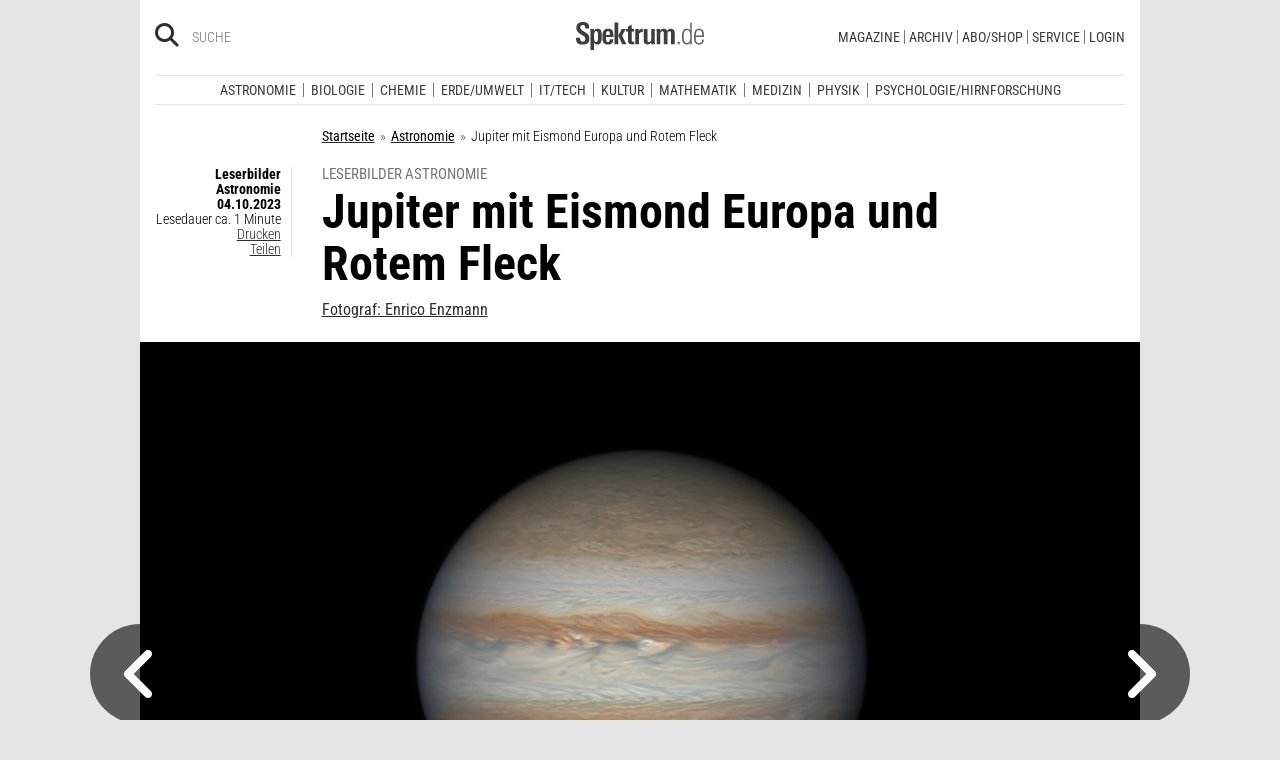

--- FILE ---
content_type: text/html; charset=utf-8
request_url: https://frontend.poool.fr/engage/4TNRO-JRGVB-DXI5T-XOMWC/67d426072448bbba13494ef1?filters=JTVCJTIyZnJlZSUyMiUyQyUyMmRlZmF1bHQlMjIlMkMlMjJmZy1hc3Ryb25vbWllJTIyJTJDJTIycGFnZXZpZXclMjIlNUQ%253D
body_size: 7141
content:
<!DOCTYPE html><html><head><meta charSet="utf-8"/><meta name="viewport" content="width=device-width, initial-scale=1"/><link rel="stylesheet" href="/engage/_next/static/css/3d3c4efeb4702df6.css" data-precedence="next"/><link rel="stylesheet" href="/engage/_next/static/css/ce3520b9c0f7c1b9.css" data-precedence="next"/><link rel="preload" as="script" fetchPriority="low" href="/engage/_next/static/chunks/webpack-1cecc70c8b572e5b.js"/><script src="/engage/_next/static/chunks/4bd1b696-c023c6e3521b1417.js" async=""></script><script src="/engage/_next/static/chunks/255-bea15f2adea7ab0a.js" async=""></script><script src="/engage/_next/static/chunks/main-app-943e31e5a3e7342a.js" async=""></script><script src="/engage/_next/static/chunks/189-dd330c14372a5155.js" async=""></script><script src="/engage/_next/static/chunks/app/(engage)/%5BappId%5D/layout-9a927ebe84e0ce51.js" async=""></script><script src="/engage/_next/static/chunks/app/(engage)/%5BappId%5D/%5BelementId%5D/not-found-50d703312cc8b18d.js" async=""></script><meta name="next-size-adjust" content=""/><script src="/engage/_next/static/chunks/polyfills-42372ed130431b0a.js" noModule=""></script></head><body><div hidden=""><!--$?--><template id="B:0"></template><!--/$--></div><div class="p3-app __className_6d5c62"></div><div data-iframe-size="true"></div><script>requestAnimationFrame(function(){$RT=performance.now()});</script><script src="/engage/_next/static/chunks/webpack-1cecc70c8b572e5b.js" id="_R_" async=""></script><script>(self.__next_f=self.__next_f||[]).push([0])</script><script>self.__next_f.push([1,"1:\"$Sreact.fragment\"\n2:I[9766,[],\"\"]\n3:I[8924,[],\"\"]\n4:I[7524,[\"189\",\"static/chunks/189-dd330c14372a5155.js\",\"353\",\"static/chunks/app/(engage)/%5BappId%5D/layout-9a927ebe84e0ce51.js\"],\"default\"]\n5:I[7564,[\"307\",\"static/chunks/app/(engage)/%5BappId%5D/%5BelementId%5D/not-found-50d703312cc8b18d.js\"],\"default\"]\n7:I[4431,[],\"OutletBoundary\"]\n9:I[5278,[],\"AsyncMetadataOutlet\"]\nb:I[4431,[],\"ViewportBoundary\"]\nd:I[4431,[],\"MetadataBoundary\"]\ne:\"$Sreact.suspense\"\n10:I[7150,[],\"\"]\n:HL[\"/engage/_next/static/css/3d3c4efeb4702df6.css\",\"style\"]\n:HL[\"/engage/_next/static/media/e807dee2426166ad-s.p.woff2\",\"font\",{\"crossOrigin\":\"\",\"type\":\"font/woff2\"}]\n:HL[\"/engage/_next/static/css/ce3520b9c0f7c1b9.css\",\"style\"]\n"])</script><script>self.__next_f.push([1,"0:{\"P\":null,\"b\":\"U36-ZsoDafYsptSPkqrBr\",\"p\":\"/engage\",\"c\":[\"\",\"4TNRO-JRGVB-DXI5T-XOMWC\",\"67d426072448bbba13494ef1?filters=JTVCJTIyZnJlZSUyMiUyQyUyMmRlZmF1bHQlMjIlMkMlMjJmZy1hc3Ryb25vbWllJTIyJTJDJTIycGFnZXZpZXclMjIlNUQ%253D\"],\"i\":false,\"f\":[[[\"\",{\"children\":[\"(engage)\",{\"children\":[[\"appId\",\"4TNRO-JRGVB-DXI5T-XOMWC\",\"d\"],{\"children\":[[\"elementId\",\"67d426072448bbba13494ef1\",\"d\"],{\"children\":[\"__PAGE__?{\\\"filters\\\":\\\"JTVCJTIyZnJlZSUyMiUyQyUyMmRlZmF1bHQlMjIlMkMlMjJmZy1hc3Ryb25vbWllJTIyJTJDJTIycGFnZXZpZXclMjIlNUQ%3D\\\"}\",{}]}]}]}]},\"$undefined\",\"$undefined\",true],[\"\",[\"$\",\"$1\",\"c\",{\"children\":[[[\"$\",\"link\",\"0\",{\"rel\":\"stylesheet\",\"href\":\"/engage/_next/static/css/3d3c4efeb4702df6.css\",\"precedence\":\"next\",\"crossOrigin\":\"$undefined\",\"nonce\":\"$undefined\"}]],[\"$\",\"html\",null,{\"children\":[\"$\",\"body\",null,{\"children\":[[\"$\",\"$L2\",null,{\"parallelRouterKey\":\"children\",\"error\":\"$undefined\",\"errorStyles\":\"$undefined\",\"errorScripts\":\"$undefined\",\"template\":[\"$\",\"$L3\",null,{}],\"templateStyles\":\"$undefined\",\"templateScripts\":\"$undefined\",\"notFound\":[[[\"$\",\"title\",null,{\"children\":\"404: This page could not be found.\"}],[\"$\",\"div\",null,{\"style\":{\"fontFamily\":\"system-ui,\\\"Segoe UI\\\",Roboto,Helvetica,Arial,sans-serif,\\\"Apple Color Emoji\\\",\\\"Segoe UI Emoji\\\"\",\"height\":\"100vh\",\"textAlign\":\"center\",\"display\":\"flex\",\"flexDirection\":\"column\",\"alignItems\":\"center\",\"justifyContent\":\"center\"},\"children\":[\"$\",\"div\",null,{\"children\":[[\"$\",\"style\",null,{\"dangerouslySetInnerHTML\":{\"__html\":\"body{color:#000;background:#fff;margin:0}.next-error-h1{border-right:1px solid rgba(0,0,0,.3)}@media (prefers-color-scheme:dark){body{color:#fff;background:#000}.next-error-h1{border-right:1px solid rgba(255,255,255,.3)}}\"}}],[\"$\",\"h1\",null,{\"className\":\"next-error-h1\",\"style\":{\"display\":\"inline-block\",\"margin\":\"0 20px 0 0\",\"padding\":\"0 23px 0 0\",\"fontSize\":24,\"fontWeight\":500,\"verticalAlign\":\"top\",\"lineHeight\":\"49px\"},\"children\":404}],[\"$\",\"div\",null,{\"style\":{\"display\":\"inline-block\"},\"children\":[\"$\",\"h2\",null,{\"style\":{\"fontSize\":14,\"fontWeight\":400,\"lineHeight\":\"49px\",\"margin\":0},\"children\":\"This page could not be found.\"}]}]]}]}]],[]],\"forbidden\":\"$undefined\",\"unauthorized\":\"$undefined\"}],[\"$\",\"div\",null,{\"data-iframe-size\":true}]]}]}]]}],{\"children\":[\"(engage)\",[\"$\",\"$1\",\"c\",{\"children\":[[[\"$\",\"link\",\"0\",{\"rel\":\"stylesheet\",\"href\":\"/engage/_next/static/css/ce3520b9c0f7c1b9.css\",\"precedence\":\"next\",\"crossOrigin\":\"$undefined\",\"nonce\":\"$undefined\"}]],[\"$\",\"div\",null,{\"className\":\"p3-app __className_6d5c62\",\"children\":[\"$\",\"$L2\",null,{\"parallelRouterKey\":\"children\",\"error\":\"$undefined\",\"errorStyles\":\"$undefined\",\"errorScripts\":\"$undefined\",\"template\":[\"$\",\"$L3\",null,{}],\"templateStyles\":\"$undefined\",\"templateScripts\":\"$undefined\",\"notFound\":[[[\"$\",\"title\",null,{\"children\":\"404: This page could not be found.\"}],[\"$\",\"div\",null,{\"style\":\"$0:f:0:1:1:props:children:1:props:children:props:children:0:props:notFound:0:1:props:style\",\"children\":[\"$\",\"div\",null,{\"children\":[[\"$\",\"style\",null,{\"dangerouslySetInnerHTML\":{\"__html\":\"body{color:#000;background:#fff;margin:0}.next-error-h1{border-right:1px solid rgba(0,0,0,.3)}@media (prefers-color-scheme:dark){body{color:#fff;background:#000}.next-error-h1{border-right:1px solid rgba(255,255,255,.3)}}\"}}],[\"$\",\"h1\",null,{\"className\":\"next-error-h1\",\"style\":\"$0:f:0:1:1:props:children:1:props:children:props:children:0:props:notFound:0:1:props:children:props:children:1:props:style\",\"children\":404}],[\"$\",\"div\",null,{\"style\":\"$0:f:0:1:1:props:children:1:props:children:props:children:0:props:notFound:0:1:props:children:props:children:2:props:style\",\"children\":[\"$\",\"h2\",null,{\"style\":\"$0:f:0:1:1:props:children:1:props:children:props:children:0:props:notFound:0:1:props:children:props:children:2:props:children:props:style\",\"children\":\"This page could not be found.\"}]}]]}]}]],[]],\"forbidden\":\"$undefined\",\"unauthorized\":\"$undefined\"}]}]]}],{\"children\":[[\"appId\",\"4TNRO-JRGVB-DXI5T-XOMWC\",\"d\"],[\"$\",\"$1\",\"c\",{\"children\":[null,[\"$\",\"$L4\",null,{\"product\":\"engage\",\"children\":[\"$\",\"$L2\",null,{\"parallelRouterKey\":\"children\",\"error\":\"$undefined\",\"errorStyles\":\"$undefined\",\"errorScripts\":\"$undefined\",\"template\":[\"$\",\"$L3\",null,{}],\"templateStyles\":\"$undefined\",\"templateScripts\":\"$undefined\",\"notFound\":\"$undefined\",\"forbidden\":\"$undefined\",\"unauthorized\":\"$undefined\"}]}]]}],{\"children\":[[\"elementId\",\"67d426072448bbba13494ef1\",\"d\"],[\"$\",\"$1\",\"c\",{\"children\":[null,[\"$\",\"$L2\",null,{\"parallelRouterKey\":\"children\",\"error\":\"$undefined\",\"errorStyles\":\"$undefined\",\"errorScripts\":\"$undefined\",\"template\":[\"$\",\"$L3\",null,{}],\"templateStyles\":\"$undefined\",\"templateScripts\":\"$undefined\",\"notFound\":[[\"$\",\"$L5\",null,{}],[]],\"forbidden\":\"$undefined\",\"unauthorized\":\"$undefined\"}]]}],{\"children\":[\"__PAGE__\",[\"$\",\"$1\",\"c\",{\"children\":[\"$L6\",null,[\"$\",\"$L7\",null,{\"children\":[\"$L8\",[\"$\",\"$L9\",null,{\"promise\":\"$@a\"}]]}]]}],{},null,false]},null,false]},null,false]},null,false]},null,false],[\"$\",\"$1\",\"h\",{\"children\":[null,[[\"$\",\"$Lb\",null,{\"children\":\"$Lc\"}],[\"$\",\"meta\",null,{\"name\":\"next-size-adjust\",\"content\":\"\"}]],[\"$\",\"$Ld\",null,{\"children\":[\"$\",\"div\",null,{\"hidden\":true,\"children\":[\"$\",\"$e\",null,{\"fallback\":null,\"children\":\"$Lf\"}]}]}]]}],false]],\"m\":\"$undefined\",\"G\":[\"$10\",[]],\"s\":false,\"S\":false}\n"])</script><script>self.__next_f.push([1,"c:[[\"$\",\"meta\",\"0\",{\"charSet\":\"utf-8\"}],[\"$\",\"meta\",\"1\",{\"name\":\"viewport\",\"content\":\"width=device-width, initial-scale=1\"}]]\n8:null\n"])</script><script>self.__next_f.push([1,"a:{\"metadata\":[],\"error\":null,\"digest\":\"$undefined\"}\nf:\"$a:metadata\"\n"])</script><div hidden id="S:0"></div><script>$RB=[];$RV=function(a){$RT=performance.now();for(var b=0;b<a.length;b+=2){var c=a[b],e=a[b+1];null!==e.parentNode&&e.parentNode.removeChild(e);var f=c.parentNode;if(f){var g=c.previousSibling,h=0;do{if(c&&8===c.nodeType){var d=c.data;if("/$"===d||"/&"===d)if(0===h)break;else h--;else"$"!==d&&"$?"!==d&&"$~"!==d&&"$!"!==d&&"&"!==d||h++}d=c.nextSibling;f.removeChild(c);c=d}while(c);for(;e.firstChild;)f.insertBefore(e.firstChild,c);g.data="$";g._reactRetry&&requestAnimationFrame(g._reactRetry)}}a.length=0};
$RC=function(a,b){if(b=document.getElementById(b))(a=document.getElementById(a))?(a.previousSibling.data="$~",$RB.push(a,b),2===$RB.length&&("number"!==typeof $RT?requestAnimationFrame($RV.bind(null,$RB)):(a=performance.now(),setTimeout($RV.bind(null,$RB),2300>a&&2E3<a?2300-a:$RT+300-a)))):b.parentNode.removeChild(b)};$RC("B:0","S:0")</script><script>self.__next_f.push([1,"11:I[7736,[\"545\",\"static/chunks/c16f53c3-184ddc603d6bcf88.js\",\"189\",\"static/chunks/189-dd330c14372a5155.js\",\"324\",\"static/chunks/324-4540a4c061629b98.js\",\"695\",\"static/chunks/695-6922b3b82bab43c7.js\",\"834\",\"static/chunks/834-263f8acfc1a1d122.js\",\"892\",\"static/chunks/app/(engage)/%5BappId%5D/%5BelementId%5D/page-5f6141d73f9d2f75.js\"],\"TrackingStore\"]\n12:Tb03,"])</script><script>self.__next_f.push([1,"/*\nThis appearance has been created from an existing template, using a color\npalette. You can fine-tune it by changing any --skin--* variable below.\n\nExample:\n:root {\n  --skin--main-color: #ffc622;\n  --skin--text-color: #1A1A1A;\n}\n*/\n\n\n/* * {\n  --skin--background-color: #FEFEFE;\n\n  --skin--buttons-color: #FFB800;\n  --skin--buttons-hover-color: #FEDB89;\n  --skin--buttons-active-color: #FFFFFF;\n  --skin--buttons-border-color: #FEDB89;\n  --skin--buttons-text-color: #000000;\n\n  --skin--titles-color: #000000;\n  --skin--texts-color: #000000;\n  --skin--success-texts-color: #FFB800;\n\n  --skin--inputs-text-color: #000000;\n  --skin--inputs-placeholder-color: #6B778C;\n  --skin--inputs-border-color: #DFE1E6;\n  --skin--inputs-border-hover-color: #1A1A1A91;\n  --skin--inputs-border-active-color: #1A1A1A91;\n  \n  --skin--border-radius: 30px;\n  --skin--box-shadow: 0 4px 30px -7px rgba(26, 26, 26, 0.1);\n} */\n\n @import url('https://static.spektrum.de/js_css/assets/fonts/custom/fonts.css');\n\n* {\n  --junipero-font-family: initial;\n}\n\n.element {\n  margin-left: 20px;\n  background-color: var(--skin--background-color);\n  border-radius: var(--skin--border-radius);\n  box-shadow: var(--skin--box-shadow);\n  max-width: 300px;\n  font-family: \"Roboto Condensed\", sans-serif;\n}\n\n.p3-block-title {\n  font-size: 26px;\n  font-weight: 600;\n  color: var(--skin--titles-color);\n  margin: 0 auto;\n}\n\n.p3-block-text {\n  color: var(--skin--texts-color);\n  font-size: 18px;\n}\n\n.p3-block-clickable {\n  cursor: pointer;\n  color: #6D6D6D;\n  text-decoration: underline;\n  font-weight: bold;\n}\n\n.p3-block-clickable:hover {\n  color: #343434;\n  text-decoration: underline;\n}\n\np {\n  margin: 0;\n}\n\n.junipero.text-field {\n  --text-color: var(--skin--inputs-text-color);\n  --border-color: var(--skin--inputs-border-color);\n  --background-color: var(--skin--background-color);\n\n  width: 100%;\n}\n\n.junipero.text-field .field:focus {\n  --border-color: var(--skin--inputs-border-active-color);\n}\n\n.junipero.text-field .field:hover {\n  --border-color: var(--skin--inputs-border-hover-color);\n}\n\n.junipero.text-field .field::placeholder {\n  --placeholder-color: var(--skin--inputs-placeholder-color);\n}\n\n.junipero.button.primary {\n  --main-color: var(--skin--buttons-color) !important;\n  --hover-color: var(--skin--buttons-hover-color) !important;\n  --active-color: var(--skin--buttons-active-color) !important;\n  --text-color: var(--skin--buttons-text-color) !important;\n\n  width: 100%;\n  cursor: pointer;\n  text-transform: uppercase;\n}\n\n.junipero.button.primary:focus:not(:disabled):not(.disabled) {\n  --border-color: var(--skin--buttons-color);\n}\n\n.success-message {\n  color: var(--skin--success-texts-color);\n}\n\n@media (min-width: 779px) {\n  \n  .element-row {\n    flex-wrap: nowrap;\n  }\n \n}\n.p3-app {\n    display: flex;\n    justify-content: flex-end; \n  }\n"])</script><script>self.__next_f.push([1,"6:[\"$\",\"$L11\",null,{\"element\":{\"_id\":\"67d426072448bbba13494ef1\",\"app\":\"63f5fd50845df5fe5cfdf93b\",\"content\":[{\"type\":\"row\",\"settings\":{\"alignItems\":\"flex-start\",\"justifyContent\":\"center\"},\"cols\":[{\"type\":\"col\",\"content\":[{\"type\":\"row\",\"settings\":{\"alignItems\":\"center\",\"justifyContent\":\"center\",\"className\":\"element-row\"},\"cols\":[{\"type\":\"col\",\"content\":[{\"type\":\"row\",\"settings\":{\"alignItems\":\"flex-start\"},\"cols\":[{\"type\":\"col\",\"content\":[{\"type\":\"image\",\"url\":\"https://cdn.poool.fr/uploads/63f5fd50845df5fe5cfdf93b/original/Spektrum%2B_637x125%402.png\",\"name\":\"Spektrum+_637x125@2.png\",\"id\":\"f4dd933d-e0c0-48f2-b792-ba659c64a4ab\",\"settings\":{\"size\":\"custom\",\"width\":\"301\",\"height\":\"auto\",\"textAlign\":\"center\"}}],\"id\":\"8b7c15c6-baa7-49ea-847c-fbc58e9ba7f8\",\"size\":\"fluid\"}],\"id\":\"021fe3d0-5f34-4ba2-90c8-9179e86b0a24\",\"styles\":{\"borderBottom\":\"0\",\"borderBottomStyle\":\"solid\",\"borderBottomColor\":\"\"}},{\"type\":\"row\",\"settings\":{\"alignItems\":\"flex-start\",\"justifyContent\":\"center\"},\"cols\":[{\"type\":\"col\",\"content\":[{\"type\":\"title\",\"content\":\"\u003cp style=\\\"text-align:center;\\\"\u003e\u0026nbsp;»Spektrum - Die Woche« ist da!\u003c/p\u003e\",\"headingLevel\":\"h5\",\"id\":\"c9324239-5371-4d80-be43-13b2fc434bdb\",\"styles\":{\"paddingRight\":\"12\",\"paddingLeft\":\"12\",\"paddingTop\":\"5\"}},{\"type\":\"button\",\"content\":\"\u003cp\u003eMit »Spektrum+« - Zugang lesen\u003c/p\u003e\",\"action\":\"link\",\"url\":\"https://spektrum.de/ausgabe?itm_source=en_free_all\u0026itm_medium=inline_top\u0026itm_campaign=woche\",\"settings\":{\"buttonType\":\"button\"},\"customId\":\"row1\",\"id\":\"14d001f7-60fa-48b2-b5bf-c016787b53af\",\"styles\":{\"marginBottom\":\"6\",\"marginRight\":\"12\",\"marginLeft\":\"12\",\"marginTop\":\"6\",\"paddingTop\":\"6\",\"paddingBottom\":\"6\"}},{\"type\":\"button\",\"content\":\"\u003cp\u003e»Spektrum+« kennenlernen\u003c/p\u003e\",\"action\":\"link\",\"url\":\"https://www.spektrum.de/shop/spektrum-de/abo/spektrum-kostenlos-kennen-lernen/2271056?itm_source=en_free_all\u0026itm_medium=inline_top\u0026itm_campaign=woche\",\"settings\":{\"buttonType\":\"button\"},\"customId\":\"row2\",\"id\":\"3066eabf-a9d2-4257-8ec6-14e81d0da79c\",\"styles\":{\"marginRight\":\"12\",\"marginLeft\":\"12\"}}],\"id\":\"b632f8ed-aae6-45dd-bea5-19edeb944309\",\"size\":\"fluid\"}],\"id\":\"bb27033b-7b4f-4a64-b758-d27e6828cce1\",\"styles\":{\"backgroundColor\":\"#eeeeee\",\"paddingBottom\":\"6\"}}],\"id\":\"0b75c7c9-c1f4-4b86-8a0a-d3399ac86c83\",\"size\":\"fluid\",\"settings\":{\"className\":\"element-content\"},\"styles\":{\"backgroundColor\":\"#eeeeee\",\"paddingBottom\":\"6\"}}],\"id\":\"4a24e21b-a927-468e-b69d-7be4d7202528\",\"styles\":{\"backgroundColor\":\"#eeeeee\",\"paddingBottom\":\"\"}}],\"id\":\"20321e19-3f25-4732-9bb9-68c8d86f3706\",\"size\":\"fluid\",\"settings\":{\"className\":\"element\"},\"styles\":{\"paddingRight\":\"27\",\"paddingLeft\":\"21\",\"backgroundColor\":\"\",\"paddingTop\":\"\",\"paddingBottom\":\"18\"}}],\"id\":\"4a24e21b-a927-468e-b69d-7be4d7202528\"}],\"conditions\":[{\"id\":\"a3761919-86c6-408c-b660-94564db7a610\",\"type\":\"customFilter\",\"value\":\"free\"},{\"id\":\"eb5c2cb2-d810-4263-a53f-72bd44609072\",\"type\":\"target\",\"value\":\"#pw-before-text-widget\"},{\"id\":\"46fef737-fb69-4b31-a908-bf25f7c8dfb7\",\"type\":\"customFilter\",\"value\":\"pageview\"},{\"id\":\"9cf2b4bc-33f4-472c-9001-90d6706a0966\",\"type\":\"or\",\"value\":[{\"type\":\"time\",\"value\":{\"type\":\"week\",\"day\":4,\"timeFrom\":\"19:00:00\",\"timeTo\":\"23:59:59\"}},{\"type\":\"time\",\"value\":{\"type\":\"week\",\"day\":5,\"timeFrom\":\"00:00:00\",\"timeTo\":\"23:59:59\"}},{\"type\":\"time\",\"value\":{\"type\":\"week\",\"day\":6,\"timeFrom\":\"00:00:00\",\"timeTo\":\"23:59:59\"}},{\"type\":\"time\",\"value\":{\"type\":\"week\",\"day\":0,\"timeFrom\":\"00:00:00\",\"timeTo\":\"23:59:59\"}}]},{\"id\":\"348439a1-bf14-477f-9740-e4d1bd8962dc\",\"type\":\"or\",\"value\":[{\"type\":\"url\",\"hide\":true,\"value\":\"/lexikon/\"},{\"id\":\"5882bdf2-3426-4cba-a590-528a2d70c5a2\",\"type\":\"url\",\"hide\":true,\"value\":\"/kielscn_schlaf/\"},{\"type\":\"url\",\"hide\":true,\"value\":\"/bilder-der-woche/\"},{\"type\":\"url\",\"hide\":true,\"value\":\"/raetsel/\"},{\"type\":\"url\",\"hide\":true,\"value\":\"/podcast/\"},{\"type\":\"referrer\",\"hide\":true,\"value\":\"com.google.android.googlequicksearchbox/\"},{\"type\":\"url\",\"hide\":true,\"value\":\"/video/\"},{\"type\":\"url\",\"hide\":true,\"value\":\"2266857\"},{\"type\":\"url\",\"hide\":true,\"value\":\"1427282\"},{\"type\":\"customFilter\",\"hide\":true,\"value\":\"woche-d\"},{\"type\":\"url\",\"hide\":true,\"value\":\"2292619\"}]}],\"enabled\":true,\"settings\":{\"custom_css\":\"$12\",\"custom_parent_css\":\"#p3-parent-frame{\\n    width:auto;\\n    float:right;\\n    margin-left: 15px;\\n}\\n\\n@media (max-width: 540px) {\\n    #p3-parent-frame {\\n        float: none;\\n        margin-left: auto;\\n        margin-right: auto;\\n        display: block;\\n    }\\n}\"},\"name\":\"Free - Inline Top - Contentempfehlung - All - Die Woche aktuell\",\"slug\":\"free-inline-top-contentempfehlung-all-die-woche-aktuell\",\"preview_url\":\"https://cdn.poool.fr/screenshots/63f5fd50845df5fe5cfdf93b/b0357701-4352-4bd4-95e8-b7efceeab835.png\",\"folder\":\"67d2f6c92832872c586aba56\",\"model_slug\":\"register\",\"palette\":{\"id\":\"amber\",\"name\":\"Amber\",\"preview\":[\"#FFB800\",\"#000000\",\"#FEDB89\",\"#FFFFFF\"],\"styles\":[{\"type\":\"color\",\"key\":\"amber-1\",\"value\":\"#FFB800\"},{\"type\":\"color\",\"key\":\"amber-2\",\"value\":\"#000000\"},{\"type\":\"color\",\"key\":\"amber-3\",\"value\":\"#FEDB89\"},{\"type\":\"color\",\"key\":\"amber-4\",\"value\":\"#FEFEFE\"},{\"type\":\"color\",\"key\":\"amber-5\",\"value\":\"#6B778C\"},{\"type\":\"color\",\"key\":\"amber-6\",\"value\":\"#DFE1E6\"},{\"type\":\"color\",\"key\":\"amber-7\",\"value\":\"#1A1A1A91\"},{\"type\":\"image\",\"key\":\"newsletter-onboarding-1\",\"value\":\"https://cdn.poool.fr/uploads/63f8bb1f73c92568751fd64a/newsletter-onboarding-illustration-1.svg\"},{\"type\":\"image\",\"key\":\"newsletter-onboarding-2\",\"value\":\"https://cdn.poool.fr/uploads/63f8bb1f73c92568751fd64a/newsletter-onboarding-illustration-2.svg\"},{\"type\":\"image\",\"key\":\"newsletter-onboarding-3\",\"value\":\"https://cdn.poool.fr/uploads/63f8bb1f73c92568751fd64a/newsletter-onboarding-illustration-3.svg\"},{\"type\":\"image\",\"key\":\"subs-onboarding-1\",\"value\":\"https://cdn.poool.fr/uploads/63f8bb1f73c92568751fd64a/subscribers-onboarding-illustration-1.svg\"},{\"type\":\"image\",\"key\":\"subs-onboarding-2\",\"value\":\"https://cdn.poool.fr/uploads/63f8bb1f73c92568751fd64a/subscribers-onboarding-illustration-2.svg\"},{\"type\":\"image\",\"key\":\"subs-onboarding-3\",\"value\":\"https://cdn.poool.fr/uploads/63f8bb1f73c92568751fd64a/subscribers-onboarding-illustration-3.svg\"},{\"type\":\"image\",\"key\":\"image-download-app\",\"value\":\"https://cdn.poool.fr/uploads/63f8bb1f73c92568751fd64a/download-app-illustration.svg\"},{\"type\":\"image\",\"key\":\"image-subscription\",\"value\":\"https://cdn.poool.fr/uploads/63f8bb1f73c92568751fd64a/newsletter-subscription-illustration.svg\"},{\"type\":\"image\",\"key\":\"image-card-expiration\",\"value\":\"https://cdn.poool.fr/uploads/63f8bb1f73c92568751fd64a/payment-method-expiration-illustration.svg\"},{\"type\":\"image\",\"key\":\"image-register\",\"value\":\"https://cdn.poool.fr/uploads/63f8bb1f73c92568751fd64a/register-illustration.svg\"},{\"type\":\"image\",\"key\":\"image-lock\",\"value\":\"https://cdn.poool.fr/uploads/63f8bb1f73c92568751fd64a/subscription-banner-illustration.svg\"},{\"type\":\"size\",\"key\":\"cards-radius\",\"value\":\"10px\"},{\"type\":\"size\",\"key\":\"elements-radius\",\"value\":\"30px\"},{\"type\":\"shadow\",\"key\":\"box-shadow\",\"value\":{\"type\":\"shadow\",\"x\":\"0px\",\"y\":\"4px\",\"blur\":\"30px\",\"spread\":\"-7px\",\"color\":\"rgba(26, 26, 26, 0.1)\"}}]},\"palette_styles\":{\"backgroundColor\":{\"type\":\"palette\",\"id\":\"amber\",\"key\":\"amber-4\"},\"buttonsColor\":\"#E73395\",\"buttonsHoverColor\":\"#A41D6A\",\"buttonsActiveColor\":\"#A41D6A\",\"buttonsBorderColor\":\"#FFFFFF\",\"buttonsTextColor\":\"#FFFFFF\",\"titlesColor\":{\"type\":\"palette\",\"id\":\"amber\",\"key\":\"amber-2\"},\"textsColor\":\"#000000\",\"successTextsColor\":{\"type\":\"palette\",\"id\":\"amber\",\"key\":\"amber-1\"},\"inputsTextColor\":{\"type\":\"palette\",\"id\":\"amber\",\"key\":\"amber-2\"},\"inputsPlaceholderColor\":{\"type\":\"palette\",\"id\":\"amber\",\"key\":\"amber-5\"},\"inputsBorderColor\":{\"type\":\"palette\",\"id\":\"amber\",\"key\":\"amber-6\"},\"inputsBorderHoverColor\":{\"type\":\"palette\",\"id\":\"amber\",\"key\":\"amber-7\"},\"inputsBorderActiveColor\":{\"type\":\"palette\",\"id\":\"amber\",\"key\":\"amber-7\"},\"image\":\"\",\"borderRadius\":\"\",\"boxShadow\":{\"type\":\"shadow\",\"x\":\"\",\"y\":\"\",\"blur\":\"\",\"spread\":\"\",\"color\":\"\"}},\"created_at\":\"2025-03-14T12:50:15.437Z\",\"__v\":58,\"updated_at\":\"2025-10-23T13:35:14.691Z\"},\"children\":\"$L13\"}]\n"])</script><script>self.__next_f.push([1,"14:I[7338,[\"545\",\"static/chunks/c16f53c3-184ddc603d6bcf88.js\",\"189\",\"static/chunks/189-dd330c14372a5155.js\",\"324\",\"static/chunks/324-4540a4c061629b98.js\",\"695\",\"static/chunks/695-6922b3b82bab43c7.js\",\"834\",\"static/chunks/834-263f8acfc1a1d122.js\",\"892\",\"static/chunks/app/(engage)/%5BappId%5D/%5BelementId%5D/page-5f6141d73f9d2f75.js\"],\"default\"]\n15:I[7517,[\"545\",\"static/chunks/c16f53c3-184ddc603d6bcf88.js\",\"189\",\"static/chunks/189-dd330c14372a5155.js\",\"324\",\"static/chunks/324-4540a4c061629b98.js\",\"695\",\"static/chunks/695-6922b3b82bab43c7.js\",\"834\",\"static/chunks/834-263f8acfc1a1d122.js\",\"892\",\"static/chunks/app/(engage)/%5BappId%5D/%5BelementId%5D/page-5f6141d73f9d2f75.js\"],\"default\"]\n16:I[4916,[\"545\",\"static/chunks/c16f53c3-184ddc603d6bcf88.js\",\"189\",\"static/chunks/189-dd330c14372a5155.js\",\"324\",\"static/chunks/324-4540a4c061629b98.js\",\"695\",\"static/chunks/695-6922b3b82bab43c7.js\",\"834\",\"static/chunks/834-263f8acfc1a1d122.js\",\"892\",\"static/chunks/app/(engage)/%5BappId%5D/%5BelementId%5D/page-5f6141d73f9d2f75.js\"],\"default\"]\n"])</script><script>self.__next_f.push([1,"13:[\"$\",\"$L14\",null,{\"dir\":\"$undefined\",\"locale\":\"EN\",\"children\":[[[\"$\",\"$L15\",\"4a24e21b-a927-468e-b69d-7be4d7202528\",{\"block\":{\"type\":\"row\",\"settings\":{\"alignItems\":\"flex-start\",\"justifyContent\":\"center\"},\"cols\":[{\"type\":\"col\",\"content\":[{\"type\":\"row\",\"settings\":{\"alignItems\":\"center\",\"justifyContent\":\"center\",\"className\":\"element-row\"},\"cols\":[{\"type\":\"col\",\"content\":[{\"type\":\"row\",\"settings\":{\"alignItems\":\"flex-start\"},\"cols\":[{\"type\":\"col\",\"content\":[{\"type\":\"image\",\"url\":\"https://cdn.poool.fr/uploads/63f5fd50845df5fe5cfdf93b/original/Spektrum%2B_637x125%402.png\",\"name\":\"Spektrum+_637x125@2.png\",\"id\":\"f4dd933d-e0c0-48f2-b792-ba659c64a4ab\",\"settings\":{\"size\":\"custom\",\"width\":\"301\",\"height\":\"auto\",\"textAlign\":\"center\"}}],\"id\":\"8b7c15c6-baa7-49ea-847c-fbc58e9ba7f8\",\"size\":\"fluid\"}],\"id\":\"021fe3d0-5f34-4ba2-90c8-9179e86b0a24\",\"styles\":{\"borderBottom\":\"0\",\"borderBottomStyle\":\"solid\",\"borderBottomColor\":\"\"}},{\"type\":\"row\",\"settings\":{\"alignItems\":\"flex-start\",\"justifyContent\":\"center\"},\"cols\":[{\"type\":\"col\",\"content\":[{\"type\":\"title\",\"content\":\"\u003cp style=\\\"text-align:center;\\\"\u003e\u0026nbsp;»Spektrum - Die Woche« ist da!\u003c/p\u003e\",\"headingLevel\":\"h5\",\"id\":\"c9324239-5371-4d80-be43-13b2fc434bdb\",\"styles\":{\"paddingRight\":\"12\",\"paddingLeft\":\"12\",\"paddingTop\":\"5\"}},{\"type\":\"button\",\"content\":\"\u003cp\u003eMit »Spektrum+« - Zugang lesen\u003c/p\u003e\",\"action\":\"link\",\"url\":\"https://spektrum.de/ausgabe?itm_source=en_free_all\u0026itm_medium=inline_top\u0026itm_campaign=woche\",\"settings\":{\"buttonType\":\"button\"},\"customId\":\"row1\",\"id\":\"14d001f7-60fa-48b2-b5bf-c016787b53af\",\"styles\":{\"marginBottom\":\"6\",\"marginRight\":\"12\",\"marginLeft\":\"12\",\"marginTop\":\"6\",\"paddingTop\":\"6\",\"paddingBottom\":\"6\"}},{\"type\":\"button\",\"content\":\"\u003cp\u003e»Spektrum+« kennenlernen\u003c/p\u003e\",\"action\":\"link\",\"url\":\"https://www.spektrum.de/shop/spektrum-de/abo/spektrum-kostenlos-kennen-lernen/2271056?itm_source=en_free_all\u0026itm_medium=inline_top\u0026itm_campaign=woche\",\"settings\":{\"buttonType\":\"button\"},\"customId\":\"row2\",\"id\":\"3066eabf-a9d2-4257-8ec6-14e81d0da79c\",\"styles\":{\"marginRight\":\"12\",\"marginLeft\":\"12\"}}],\"id\":\"b632f8ed-aae6-45dd-bea5-19edeb944309\",\"size\":\"fluid\"}],\"id\":\"bb27033b-7b4f-4a64-b758-d27e6828cce1\",\"styles\":{\"backgroundColor\":\"#eeeeee\",\"paddingBottom\":\"6\"}}],\"id\":\"0b75c7c9-c1f4-4b86-8a0a-d3399ac86c83\",\"size\":\"fluid\",\"settings\":{\"className\":\"element-content\"},\"styles\":{\"backgroundColor\":\"#eeeeee\",\"paddingBottom\":\"6\"}}],\"id\":\"4a24e21b-a927-468e-b69d-7be4d7202528\",\"styles\":{\"backgroundColor\":\"#eeeeee\",\"paddingBottom\":\"\"}}],\"id\":\"20321e19-3f25-4732-9bb9-68c8d86f3706\",\"size\":\"fluid\",\"settings\":{\"className\":\"element\"},\"styles\":{\"paddingRight\":\"27\",\"paddingLeft\":\"21\",\"backgroundColor\":\"\",\"paddingTop\":\"\",\"paddingBottom\":\"18\"}}],\"id\":\"4a24e21b-a927-468e-b69d-7be4d7202528\"},\"displayParams\":{\"filters\":[\"free\",\"default\",\"fg-astronomie\",\"pageview\"],\"variables\":{}},\"textReplacers\":{},\"children\":[\"$\",\"$L16\",null,{\"block\":\"$13:props:children:0:0:props:block\",\"children\":[[\"$\",\"div\",\".3\",{\"className\":\"p3-block p3-block-row flex flex-wrap items-flex-start justify-center gap-2.5\",\"style\":{},\"children\":[[\"$\",\"$L15\",\"20321e19-3f25-4732-9bb9-68c8d86f3706\",{\"block\":\"$13:props:children:0:0:props:block:cols:0\",\"displayParams\":{\"filters\":[\"free\",\"default\",\"fg-astronomie\",\"pageview\"],\"variables\":{}},\"textReplacers\":\"$13:props:children:0:0:props:textReplacers\",\"children\":[\"$\",\"div\",null,{\"className\":\"p3-block-col flex-auto element\",\"style\":{\"paddingRight\":27,\"paddingBottom\":18,\"paddingLeft\":21,\"backgroundColor\":\"\"},\"children\":[[\"$\",\"$L15\",\"4a24e21b-a927-468e-b69d-7be4d7202528\",{\"block\":\"$13:props:children:0:0:props:block:cols:0:content:0\",\"displayParams\":{\"filters\":[\"free\",\"default\",\"fg-astronomie\",\"pageview\"],\"variables\":{}},\"textReplacers\":\"$13:props:children:0:0:props:textReplacers\",\"children\":[\"$\",\"$L16\",null,{\"block\":\"$13:props:children:0:0:props:block:cols:0:content:0\",\"children\":[[\"$\",\"div\",\".3\",{\"className\":\"p3-block p3-block-row flex flex-wrap items-center justify-center gap-2.5 element-row\",\"style\":{\"backgroundColor\":\"#eeeeee\"},\"children\":[[\"$\",\"$L15\",\"0b75c7c9-c1f4-4b86-8a0a-d3399ac86c83\",{\"block\":\"$13:props:children:0:0:props:block:cols:0:content:0:cols:0\",\"displayParams\":{\"filters\":[\"free\",\"default\",\"fg-astronomie\",\"pageview\"],\"variables\":{}},\"textReplacers\":\"$13:props:children:0:0:props:textReplacers\",\"children\":[\"$\",\"div\",null,{\"className\":\"p3-block-col flex-auto element-content\",\"style\":{\"paddingBottom\":6,\"backgroundColor\":\"#eeeeee\"},\"children\":[[\"$\",\"$L15\",\"021fe3d0-5f34-4ba2-90c8-9179e86b0a24\",{\"block\":\"$13:props:children:0:0:props:block:cols:0:content:0:cols:0:content:0\",\"displayParams\":{\"filters\":[\"free\",\"default\",\"fg-astronomie\",\"pageview\"],\"variables\":{}},\"textReplacers\":\"$13:props:children:0:0:props:textReplacers\",\"children\":[\"$\",\"$L16\",null,{\"block\":\"$13:props:children:0:0:props:block:cols:0:content:0:cols:0:content:0\",\"children\":[[\"$\",\"div\",\".3\",{\"className\":\"p3-block p3-block-row flex flex-wrap items-flex-start gap-2.5\",\"style\":{\"borderBottom\":0,\"borderBottomColor\":\"\",\"borderBottomStyle\":\"solid\"},\"children\":[\"$L17\"]}]]}]}],\"$L18\"]}]}]]}]]}]}]]}]}]]}]]}]}]],\"$L19\",\"$L1a\"]}]\n"])</script><script>self.__next_f.push([1,"1b:I[8955,[\"545\",\"static/chunks/c16f53c3-184ddc603d6bcf88.js\",\"189\",\"static/chunks/189-dd330c14372a5155.js\",\"324\",\"static/chunks/324-4540a4c061629b98.js\",\"695\",\"static/chunks/695-6922b3b82bab43c7.js\",\"834\",\"static/chunks/834-263f8acfc1a1d122.js\",\"892\",\"static/chunks/app/(engage)/%5BappId%5D/%5BelementId%5D/page-5f6141d73f9d2f75.js\"],\"default\"]\n1c:I[2438,[\"545\",\"static/chunks/c16f53c3-184ddc603d6bcf88.js\",\"189\",\"static/chunks/189-dd330c14372a5155.js\",\"324\",\"static/chunks/324-4540a4c061629b98.js\",\"695\",\"static/chunks/695-6922b3b82bab43c7.js\",\"834\",\"static/chunks/834-263f8acfc1a1d122.js\",\"892\",\"static/chunks/app/(engage)/%5BappId%5D/%5BelementId%5D/page-5f6141d73f9d2f75.js\"],\"default\"]\n1d:I[7822,[\"545\",\"static/chunks/c16f53c3-184ddc603d6bcf88.js\",\"189\",\"static/chunks/189-dd330c14372a5155.js\",\"324\",\"static/chunks/324-4540a4c061629b98.js\",\"695\",\"static/chunks/695-6922b3b82bab43c7.js\",\"834\",\"static/chunks/834-263f8acfc1a1d122.js\",\"892\",\"static/chunks/app/(engage)/%5BappId%5D/%5BelementId%5D/page-5f6141d73f9d2f75.js\"],\"default\"]\n"])</script><script>self.__next_f.push([1,"17:[\"$\",\"$L15\",\"8b7c15c6-baa7-49ea-847c-fbc58e9ba7f8\",{\"block\":\"$13:props:children:0:0:props:block:cols:0:content:0:cols:0:content:0:cols:0\",\"displayParams\":{\"filters\":[\"free\",\"default\",\"fg-astronomie\",\"pageview\"],\"variables\":{}},\"textReplacers\":\"$13:props:children:0:0:props:textReplacers\",\"children\":[\"$\",\"div\",null,{\"className\":\"p3-block-col flex-auto\",\"style\":{},\"children\":[[\"$\",\"$L15\",\"f4dd933d-e0c0-48f2-b792-ba659c64a4ab\",{\"block\":\"$13:props:children:0:0:props:block:cols:0:content:0:cols:0:content:0:cols:0:content:0\",\"displayParams\":{\"filters\":[\"free\",\"default\",\"fg-astronomie\",\"pageview\"],\"variables\":{}},\"textReplacers\":\"$13:props:children:0:0:props:textReplacers\",\"children\":[\"$\",\"$L16\",null,{\"block\":\"$13:props:children:0:0:props:block:cols:0:content:0:cols:0:content:0:cols:0:content:0\",\"children\":[[\"$\",\"$L1b\",\".6\",{\"block\":\"$13:props:children:0:0:props:block:cols:0:content:0:cols:0:content:0:cols:0:content:0\",\"className\":\"p3-block\",\"textReplacers\":\"$13:props:children:0:0:props:textReplacers\",\"serverProvider\":{\"appId\":\"4TNRO-JRGVB-DXI5T-XOMWC\",\"config\":{\"locale\":\"EN\"},\"searchParams\":{\"filters\":\"JTVCJTIyZnJlZSUyMiUyQyUyMmRlZmF1bHQlMjIlMkMlMjJmZy1hc3Ryb25vbWllJTIyJTJDJTIycGFnZXZpZXclMjIlNUQ%3D\"},\"engageElement\":\"$6:props:element\",\"locale\":\"$undefined\"}}]]}]}]]}]}]\n"])</script><script>self.__next_f.push([1,"18:[\"$\",\"$L15\",\"bb27033b-7b4f-4a64-b758-d27e6828cce1\",{\"block\":\"$13:props:children:0:0:props:block:cols:0:content:0:cols:0:content:1\",\"displayParams\":{\"filters\":[\"free\",\"default\",\"fg-astronomie\",\"pageview\"],\"variables\":{}},\"textReplacers\":\"$13:props:children:0:0:props:textReplacers\",\"children\":[\"$\",\"$L16\",null,{\"block\":\"$13:props:children:0:0:props:block:cols:0:content:0:cols:0:content:1\",\"children\":[[\"$\",\"div\",\".3\",{\"className\":\"p3-block p3-block-row flex flex-wrap items-flex-start justify-center gap-2.5\",\"style\":{\"paddingBottom\":6,\"backgroundColor\":\"#eeeeee\"},\"children\":[[\"$\",\"$L15\",\"b632f8ed-aae6-45dd-bea5-19edeb944309\",{\"block\":\"$13:props:children:0:0:props:block:cols:0:content:0:cols:0:content:1:cols:0\",\"displayParams\":{\"filters\":[\"free\",\"default\",\"fg-astronomie\",\"pageview\"],\"variables\":{}},\"textReplacers\":\"$13:props:children:0:0:props:textReplacers\",\"children\":[\"$\",\"div\",null,{\"className\":\"p3-block-col flex-auto\",\"style\":{},\"children\":[[\"$\",\"$L15\",\"c9324239-5371-4d80-be43-13b2fc434bdb\",{\"block\":\"$13:props:children:0:0:props:block:cols:0:content:0:cols:0:content:1:cols:0:content:0\",\"displayParams\":{\"filters\":[\"free\",\"default\",\"fg-astronomie\",\"pageview\"],\"variables\":{}},\"textReplacers\":\"$13:props:children:0:0:props:textReplacers\",\"children\":[\"$\",\"$L16\",null,{\"block\":\"$13:props:children:0:0:props:block:cols:0:content:0:cols:0:content:1:cols:0:content:0\",\"children\":[[\"$\",\"$L1c\",\".2\",{\"block\":\"$13:props:children:0:0:props:block:cols:0:content:0:cols:0:content:1:cols:0:content:0\",\"className\":\"p3-block\",\"textReplacers\":\"$13:props:children:0:0:props:textReplacers\",\"serverProvider\":{\"appId\":\"4TNRO-JRGVB-DXI5T-XOMWC\",\"config\":\"$17:props:children:props:children:0:props:children:props:children:0:props:serverProvider:config\",\"searchParams\":\"$17:props:children:props:children:0:props:children:props:children:0:props:serverProvider:searchParams\",\"engageElement\":\"$6:props:element\",\"locale\":\"$undefined\"}}]]}]}],[\"$\",\"$L15\",\"14d001f7-60fa-48b2-b5bf-c016787b53af\",{\"block\":\"$13:props:children:0:0:props:block:cols:0:content:0:cols:0:content:1:cols:0:content:1\",\"displayParams\":{\"filters\":[\"free\",\"default\",\"fg-astronomie\",\"pageview\"],\"variables\":{}},\"textReplacers\":\"$13:props:children:0:0:props:textReplacers\",\"children\":[\"$\",\"$L16\",null,{\"block\":\"$13:props:children:0:0:props:block:cols:0:content:0:cols:0:content:1:cols:0:content:1\",\"children\":[[\"$\",\"$L1d\",\".4\",{\"block\":\"$13:props:children:0:0:props:block:cols:0:content:0:cols:0:content:1:cols:0:content:1\",\"className\":\"p3-block\",\"textReplacers\":\"$13:props:children:0:0:props:textReplacers\",\"serverProvider\":{\"appId\":\"4TNRO-JRGVB-DXI5T-XOMWC\",\"config\":\"$17:props:children:props:children:0:props:children:props:children:0:props:serverProvider:config\",\"searchParams\":\"$17:props:children:props:children:0:props:children:props:children:0:props:serverProvider:searchParams\",\"engageElement\":\"$6:props:element\",\"locale\":\"$undefined\"}}]]}]}],[\"$\",\"$L15\",\"3066eabf-a9d2-4257-8ec6-14e81d0da79c\",{\"block\":\"$13:props:children:0:0:props:block:cols:0:content:0:cols:0:content:1:cols:0:content:2\",\"displayParams\":{\"filters\":[\"free\",\"default\",\"fg-astronomie\",\"pageview\"],\"variables\":{}},\"textReplacers\":\"$13:props:children:0:0:props:textReplacers\",\"children\":[\"$\",\"$L16\",null,{\"block\":\"$13:props:children:0:0:props:block:cols:0:content:0:cols:0:content:1:cols:0:content:2\",\"children\":[[\"$\",\"$L1d\",\".4\",{\"block\":\"$13:props:children:0:0:props:block:cols:0:content:0:cols:0:content:1:cols:0:content:2\",\"className\":\"p3-block\",\"textReplacers\":\"$13:props:children:0:0:props:textReplacers\",\"serverProvider\":{\"appId\":\"4TNRO-JRGVB-DXI5T-XOMWC\",\"config\":\"$17:props:children:props:children:0:props:children:props:children:0:props:serverProvider:config\",\"searchParams\":\"$17:props:children:props:children:0:props:children:props:children:0:props:serverProvider:searchParams\",\"engageElement\":\"$6:props:element\",\"locale\":\"$undefined\"}}]]}]}]]}]}]]}]]}]}]\n"])</script><script>self.__next_f.push([1,"1e:T9db,"])</script><script>self.__next_f.push([1,":root {--palette--amber-amber-1:#FFB800;--palette--amber-amber-2:#000000;--palette--amber-amber-3:#FEDB89;--palette--amber-amber-4:#FEFEFE;--palette--amber-amber-5:#6B778C;--palette--amber-amber-6:#DFE1E6;--palette--amber-amber-7:#1A1A1A91;--palette--amber-newsletter-onboarding-1:https://cdn.poool.fr/uploads/63f8bb1f73c92568751fd64a/newsletter-onboarding-illustration-1.svg;--palette--amber-newsletter-onboarding-2:https://cdn.poool.fr/uploads/63f8bb1f73c92568751fd64a/newsletter-onboarding-illustration-2.svg;--palette--amber-newsletter-onboarding-3:https://cdn.poool.fr/uploads/63f8bb1f73c92568751fd64a/newsletter-onboarding-illustration-3.svg;--palette--amber-subs-onboarding-1:https://cdn.poool.fr/uploads/63f8bb1f73c92568751fd64a/subscribers-onboarding-illustration-1.svg;--palette--amber-subs-onboarding-2:https://cdn.poool.fr/uploads/63f8bb1f73c92568751fd64a/subscribers-onboarding-illustration-2.svg;--palette--amber-subs-onboarding-3:https://cdn.poool.fr/uploads/63f8bb1f73c92568751fd64a/subscribers-onboarding-illustration-3.svg;--palette--amber-image-download-app:https://cdn.poool.fr/uploads/63f8bb1f73c92568751fd64a/download-app-illustration.svg;--palette--amber-image-subscription:https://cdn.poool.fr/uploads/63f8bb1f73c92568751fd64a/newsletter-subscription-illustration.svg;--palette--amber-image-card-expiration:https://cdn.poool.fr/uploads/63f8bb1f73c92568751fd64a/payment-method-expiration-illustration.svg;--palette--amber-image-register:https://cdn.poool.fr/uploads/63f8bb1f73c92568751fd64a/register-illustration.svg;--palette--amber-image-lock:https://cdn.poool.fr/uploads/63f8bb1f73c92568751fd64a/subscription-banner-illustration.svg;--palette--amber-cards-radius:10px;--palette--amber-elements-radius:30px;--palette--amber-box-shadow:0px 4px 30px -7px rgba(26, 26, 26, 0.1);}\n:root {--skin--background-color: var(--palette--amber-amber-4);--skin--buttons-color: #E73395;--skin--buttons-hover-color: #A41D6A;--skin--buttons-active-color: #A41D6A;--skin--buttons-border-color: #FFFFFF;--skin--buttons-text-color: #FFFFFF;--skin--titles-color: var(--palette--amber-amber-2);--skin--texts-color: #000000;--skin--success-texts-color: var(--palette--amber-amber-1);--skin--inputs-text-color: var(--palette--amber-amber-2);--skin--inputs-placeholder-color: var(--palette--amber-amber-5);--skin--inputs-border-color: var(--palette--amber-amber-6);--skin--inputs-border-hover-color: var(--palette--amber-amber-7);--skin--inputs-border-active-color: var(--palette--amber-amber-7);--skin--box-shadow:     ;}\n"])</script><script>self.__next_f.push([1,"19:[\"$\",\"style\",null,{\"id\":\"p3-palette-css\",\"children\":\"$1e\"}]\n1f:Tb03,"])</script><script>self.__next_f.push([1,"/*\nThis appearance has been created from an existing template, using a color\npalette. You can fine-tune it by changing any --skin--* variable below.\n\nExample:\n:root {\n  --skin--main-color: #ffc622;\n  --skin--text-color: #1A1A1A;\n}\n*/\n\n\n/* * {\n  --skin--background-color: #FEFEFE;\n\n  --skin--buttons-color: #FFB800;\n  --skin--buttons-hover-color: #FEDB89;\n  --skin--buttons-active-color: #FFFFFF;\n  --skin--buttons-border-color: #FEDB89;\n  --skin--buttons-text-color: #000000;\n\n  --skin--titles-color: #000000;\n  --skin--texts-color: #000000;\n  --skin--success-texts-color: #FFB800;\n\n  --skin--inputs-text-color: #000000;\n  --skin--inputs-placeholder-color: #6B778C;\n  --skin--inputs-border-color: #DFE1E6;\n  --skin--inputs-border-hover-color: #1A1A1A91;\n  --skin--inputs-border-active-color: #1A1A1A91;\n  \n  --skin--border-radius: 30px;\n  --skin--box-shadow: 0 4px 30px -7px rgba(26, 26, 26, 0.1);\n} */\n\n @import url('https://static.spektrum.de/js_css/assets/fonts/custom/fonts.css');\n\n* {\n  --junipero-font-family: initial;\n}\n\n.element {\n  margin-left: 20px;\n  background-color: var(--skin--background-color);\n  border-radius: var(--skin--border-radius);\n  box-shadow: var(--skin--box-shadow);\n  max-width: 300px;\n  font-family: \"Roboto Condensed\", sans-serif;\n}\n\n.p3-block-title {\n  font-size: 26px;\n  font-weight: 600;\n  color: var(--skin--titles-color);\n  margin: 0 auto;\n}\n\n.p3-block-text {\n  color: var(--skin--texts-color);\n  font-size: 18px;\n}\n\n.p3-block-clickable {\n  cursor: pointer;\n  color: #6D6D6D;\n  text-decoration: underline;\n  font-weight: bold;\n}\n\n.p3-block-clickable:hover {\n  color: #343434;\n  text-decoration: underline;\n}\n\np {\n  margin: 0;\n}\n\n.junipero.text-field {\n  --text-color: var(--skin--inputs-text-color);\n  --border-color: var(--skin--inputs-border-color);\n  --background-color: var(--skin--background-color);\n\n  width: 100%;\n}\n\n.junipero.text-field .field:focus {\n  --border-color: var(--skin--inputs-border-active-color);\n}\n\n.junipero.text-field .field:hover {\n  --border-color: var(--skin--inputs-border-hover-color);\n}\n\n.junipero.text-field .field::placeholder {\n  --placeholder-color: var(--skin--inputs-placeholder-color);\n}\n\n.junipero.button.primary {\n  --main-color: var(--skin--buttons-color) !important;\n  --hover-color: var(--skin--buttons-hover-color) !important;\n  --active-color: var(--skin--buttons-active-color) !important;\n  --text-color: var(--skin--buttons-text-color) !important;\n\n  width: 100%;\n  cursor: pointer;\n  text-transform: uppercase;\n}\n\n.junipero.button.primary:focus:not(:disabled):not(.disabled) {\n  --border-color: var(--skin--buttons-color);\n}\n\n.success-message {\n  color: var(--skin--success-texts-color);\n}\n\n@media (min-width: 779px) {\n  \n  .element-row {\n    flex-wrap: nowrap;\n  }\n \n}\n.p3-app {\n    display: flex;\n    justify-content: flex-end; \n  }\n"])</script><script>self.__next_f.push([1,"1a:[\"$\",\"style\",null,{\"id\":\"p3-custom-css\",\"children\":\"$1f\"}]\n"])</script><script defer src="https://static.cloudflareinsights.com/beacon.min.js/vcd15cbe7772f49c399c6a5babf22c1241717689176015" integrity="sha512-ZpsOmlRQV6y907TI0dKBHq9Md29nnaEIPlkf84rnaERnq6zvWvPUqr2ft8M1aS28oN72PdrCzSjY4U6VaAw1EQ==" data-cf-beacon='{"version":"2024.11.0","token":"399a55ebd51e4b859df890fd881609fe","server_timing":{"name":{"cfCacheStatus":true,"cfEdge":true,"cfExtPri":true,"cfL4":true,"cfOrigin":true,"cfSpeedBrain":true},"location_startswith":null}}' crossorigin="anonymous"></script>
</body></html>